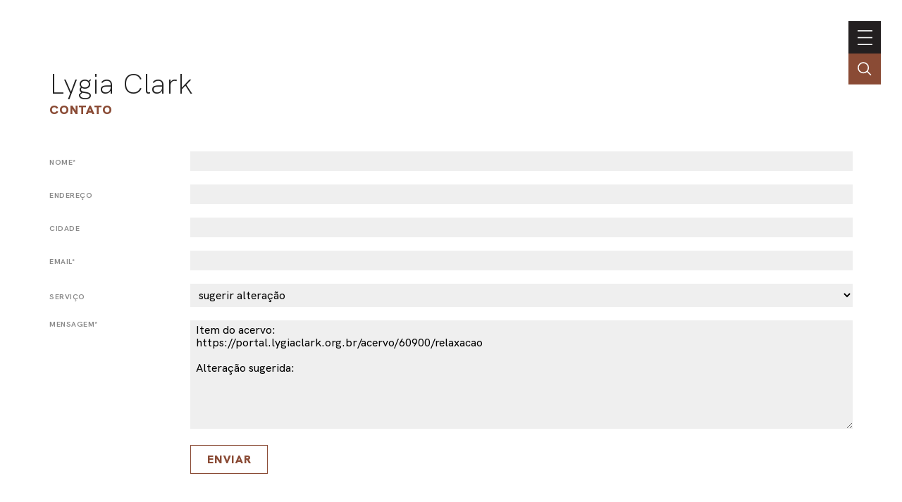

--- FILE ---
content_type: text/html; charset=UTF-8
request_url: https://portal.lygiaclark.org.br/contato/?url=https%3A%2F%2Fportal.lygiaclark.org.br%2Facervo%2F60900%2Frelaxacao
body_size: 10619
content:
<!DOCTYPE html>
<html lang="pt">
<head>
	<title>Contato | Lygia Clark</title>

    <meta charset="UTF-8">
    <!-- <meta name="viewport" content="width=device-width, initial-scale=1.0"> -->
	<!-- <meta name="viewport" content="width=device-width, initial-scale=1.0, maximum-scale=1.0, user-scalable=0"> -->
	<meta name="viewport" content="width=device-width, initial-scale=1, minimum-scale=1, maximum-scale=1, user-scalable=0" />
    <meta http-equiv="X-UA-Compatible" content="ie=edge">
	
	<meta http-equiv="Content-Language" content="pt-BR" />
	<meta http-equiv="expires" content="0" />
	<meta http-equiv="imagetoolbar" content="no" />

    <meta name="generator" content="Shiro 3.0" />
			<meta name="description" content="">
				<meta name="author" content="">
				<meta name="copyright" content="">
	
	<meta property="og:site_name" content="Lygia Clark"/>
	<meta property="og:title" content="Contato" />
	<meta property="og:description" content="" />
	<!-- <meta property="og:description" content="Lygia Clark" /> -->
	<meta property="og:type" content="" />
	<meta property="og:url" content="https://portal.lygiaclark.org.br/contato" />
    <meta property="og:image" content="https://portal.lygiaclark.org.br/public/lygia/images/default-share.jpg" />
		<link rel='stylesheet' type='text/css' href='https://portal.lygiaclark.org.br/public/lygia/css/jquery.fancybox.min.css?v=4' media='all' />

		<link rel='stylesheet' type='text/css' href='https://portal.lygiaclark.org.br/public/lygia/css/normalize.css?v=4' media='all' />
		<link rel="stylesheet" type='text/css' href="https://unpkg.com/swiper/swiper-bundle.min.css" media='all' />
		<link rel='stylesheet' type='text/css' href='https://portal.lygiaclark.org.br/public/lygia/css/style.css?v=4' media='all' />

    <link rel='stylesheet' type='text/css' href='https://portal.lygiaclark.org.br/public/lygia/css/shiro-autocomplete.css?v=4' media='all' />

	
    
		<script type='text/javascript' src='https://portal.lygiaclark.org.br/public/lygia/js/jquery-3.4.1.min.js?v=4'></script>

    <script type='text/javascript' src='https://portal.lygiaclark.org.br/public/lygia/js/jquery.fancybox.min.js?v=4'></script>

	<script type='text/javascript' src="https://unpkg.com/swiper/swiper-bundle.min.js" ></script>

    <script type='text/javascript' src='https://portal.lygiaclark.org.br/public/lygia/js/lygia.js?v=4' defer></script>
    <script type='text/javascript' src='https://portal.lygiaclark.org.br/public/lygia/js/shiro-content.js?v=4' defer></script>
    <script type='text/javascript' src='https://portal.lygiaclark.org.br/public/lygia/js/shiro-autocomplete.js?v=4'></script>

			
</head>

<body class="desktop shy" data-url="https://portal.lygiaclark.org.br/"
	data-analytics ='G-DW1KTVB44S'>

					<script async src="https://www.googletagmanager.com/gtag/js?id=G-DW1KTVB44S"></script>
				<script>
					window.dataLayer = window.dataLayer || [];
					function gtag(){dataLayer.push(arguments);}
					gtag('js', new Date());
					gtag('config', 'G-DW1KTVB44S');
				</script>
			
	<header id="main-header">

		<div class="header-container">

			<div id="main-menu">

				<h1><a href="https://portal.lygiaclark.org.br/" >Lygia Clark</a></h1>
				
				<nav class="main-nav" style="margin-left: auto">

					<ul id="menu_0" class="nav navbar-nav">
						<li><a href="https://portal.lygiaclark.org.br/associacao" class="menu_level_0"><span>Associação</span></a></li>
<li><a href="https://portal.lygiaclark.org.br/contato" class="menu_level_0"><span>Contato</span></a></li>
						<li><a href="https://portal.lygiaclark.org.br/en" class="menu_level_0"><span>english</span></a></li>					</ul>

					
<ul id='menu_1' class='nav navbar-nav' >
<li id='menu_item_30' class=''><a href='https://portal.lygiaclark.org.br/linha-do-tempo'  class='menu_level_0' ><span>Linha do Tempo</span></a></li>

<li id='menu_item_25' class=''><a href='https://portal.lygiaclark.org.br/obras'  class='menu_level_0' ><span>Obras</span></a></li>

<li id='menu_item_48' class='dropdown'><a href='https://portal.lygiaclark.org.br/pelo-mundo'  class='menu_level_0 dropdown-toggle disabled' data-toggle='dropdown' data-hover='dropdown' role='button' aria-haspopup='true' aria-expanded='false'><span>Pelo Mundo</span> <span class='caret'></span></a>
	<ul id='menu_1'  class='dropdown-menu'>	</ul></li>

	<li id='menu_item_27' class=''><a href='https://portal.lygiaclark.org.br/acervo'  class='menu_level_1' ><span>Acervo</span></a></li>
	</ul>					
				</nav>
			</div>
			
			<div id="main-toggle">
				<a class='nav__toggle menu-toggle'><span>menu</span></a>
			</div>
			
		</div>

		<div class="header-search">
			<div class="" >
				<input 
					type="text" 
					value="" 
					class="header-search-field field-autocomplete" 
					data-action='search' 
					data-url='https://portal.lygiaclark.org.br/acervo' 
					data-language='pt' 
					placeholder="Buscar no acervo" 
				/>
			</div>
			<a href='' class="header-search-field-icon"></a>
		</div>
		
	</header>
	
	
<main id="contact" data-item-id="">

	<header  class="container justify-elements">

		<div>
			<h1>
				<a href="https://portal.lygiaclark.org.br/">Lygia Clark</a>
			</h1>
			<h3>
				<a href="https://portal.lygiaclark.org.br/contato/">Contato</a>
			</h3>
		</div>
		
		<div class='header-right'>
		</div>

	</header>

	<div class="container">


    
    <form id="contactForm" action="https://portal.lygiaclark.org.br/contato/" method="POST" enctype="multipart/form-data">
      <div class="contact-properties">

      <div style='display: block; height: 1px; overflow: hidden; opacity:0'>
        <input type="text" name="birthDate" value='-x-' />
      </div>

      <div class="contact-property">
        <div class="contact-property-label">nome*</div>
        <div class="contact-property-value"><input type="text" name="name" _placeholder="nome*" value="" required></div>
      </div>

      <div class="contact-property">
        <div class="contact-property-label">endereço</div>
        <div class="contact-property-value"><input type="text" name="address" _placeholder="endereço" value=""  ></div>
      </div>

      <div class="contact-property">
        <div class="contact-property-label">cidade</div>
        <div class="contact-property-value"><input type="text" name="city" _placeholder="cidade" value="" ></div>
      </div>

      <div class="contact-property">
        <div class="contact-property-label">Email*</div>
        <div class="contact-property-value"><input type="email" name="email" _placeholder="Email*" value="" required></div>
      </div>

      <div class="contact-property">
        <div class="contact-property-label">serviço</div>
        <div class="contact-property-value"><select name="service" type="text" _placeholder="serviço" >
        <option></option>
        <option value='alteração' selected >sugerir alteração</option>        <option value='certificação'  >certificação</option>
        <option value='pesquisa'  >pesquisa</option>
        <option value='publicações'  >publicações</option>
        <option value='exposições'  >exposições</option>
        <option value='outros'  >outros</option>
        </select>
      </div>
      </div>

      <div class="contact-property">
        <div class="contact-property-label" style="align-self: start;">mensagem*</div>
        <div class="contact-property-value"><textarea rows="8" name="message" _placeholder="mensagem*" required >Item do acervo:
https://portal.lygiaclark.org.br/acervo/60900/relaxacao

Alteração sugerida:
</textarea></div>
      </div>

      <div class="contact-property">
        <div class="contact-property-label"></div>
        <div class="contact-property-value"><button class="outline-button outline-button-big" type="submit" onclick="javascript:document.getElementsByName('birthDate')[0].value='';document.getElementById('contactForm').submit()">Enviar</button></div>
      </div>

      </div>
    </form>


  </div>

</main>
    <footer>

        <div class="container">
            
            
            <div class='footer-container'>
                
                <div class="main-nav" style='text-align: left'>
                    
                    <h1>Lygia Clark</h1>
                    
                    <nav>
                        <ul id="menu_0" class="nav navbar-nav">
                            <li><a href="https://portal.lygiaclark.org.br/associacao" class="menu_level_0"><span>Associação</span></a></li>
<li><a href="https://portal.lygiaclark.org.br/contato" class="menu_level_0"><span>Contato</span></a></li>
<li><a href="https://portal.lygiaclark.org.br/creditos" class="menu_level_0"><span>Créditos</span></a></li>
                        </ul>
                        
<ul id='menu_1' class='nav navbar-nav' >
<li id='menu_item_30' class=''><a href='https://portal.lygiaclark.org.br/linha-do-tempo'  class='menu_level_0' ><span>Linha do Tempo</span></a></li>

<li id='menu_item_25' class=''><a href='https://portal.lygiaclark.org.br/obras'  class='menu_level_0' ><span>Obras</span></a></li>

<li id='menu_item_48' class='dropdown'><a href='https://portal.lygiaclark.org.br/pelo-mundo'  class='menu_level_0 dropdown-toggle disabled' data-toggle='dropdown' data-hover='dropdown' role='button' aria-haspopup='true' aria-expanded='false'><span>Pelo Mundo</span> <span class='caret'></span></a>
	<ul id='menu_1'  class='dropdown-menu'>	</ul></li>

	<li id='menu_item_27' class=''><a href='https://portal.lygiaclark.org.br/acervo'  class='menu_level_1' ><span>Acervo</span></a></li>
	</ul>                    </nav>

                </div>

                <div class='logo-wrap'>
                    <div class='logo logo-lygia'><span>Lygia Clark</span></div>
                    <div class='logo logo-centenario'><span>Centenário Lygia Clark</span></div>
                    <a href="https://www.itaucultural.org.br/" target="_blank" class='logo logo-itaucultural'><span>Itau Cultural</span></a>
                </div>
                
            </div>
            
            <div class='credits'>
                <div class=''><span style="white-space:nowrap">© 2021 Associação Cultural</span> <span style="white-space:nowrap">Lygia Clark</span></div>
                <div><span style="white-space:nowrap">Desenvolvido com <a href="http://www.plano-b.com.br/shiro" target="_blank">Shiro</a></span> <span style="white-space:nowrap">por <a href="http://www.plano-b.com.br" target="_blank">Plano B</a></span></div>
            </div>

  
        </div>

    </footer>

    <!-- <script type='text/javascript' src='https://portal.lygiaclark.org.br/public/lygia/js/cookie.js'></script> -->

</body>
</html>

--- FILE ---
content_type: image/svg+xml
request_url: https://portal.lygiaclark.org.br/public/lygia/images/logo-centenario.svg
body_size: 2633
content:
<?xml version="1.0" encoding="utf-8"?>
<!-- Generator: Adobe Illustrator 25.3.1, SVG Export Plug-In . SVG Version: 6.00 Build 0)  -->
<svg version="1.1" id="Layer_1" xmlns="http://www.w3.org/2000/svg" xmlns:xlink="http://www.w3.org/1999/xlink" x="0px" y="0px"
	 viewBox="0 0 89.2 80" style="enable-background:new 0 0 89.2 80;" xml:space="preserve">
<style type="text/css">
	.st0{fill:#FFFFFF;}
</style>
<g>
	<path class="st0" d="M41.2,73.4c0,1.4,1.1,1.9,2.3,1.9c2.2,0,3.4-1.5,3.4-2.9v-1.8c-0.7,0.4-1.7,0.5-2.7,0.7
		C42.5,71.4,41.2,71.6,41.2,73.4z"/>
	<path class="st0" d="M47.7,22.1V0.8H0.8V22h8.9v15.6C11.5,28.7,19.2,22,28.5,22l0,0l0,0c10.6,0,19.1,8.6,19.1,19.1
		c0,10.6-8.6,19.1-19.1,19.1l0,0l0,0c-9.3,0-17-6.6-18.8-15.4v15.5h-9v18.8h0.2l0,0H18c-0.1,0-0.2,0-0.2-0.1v-1.1h0.1
		c0.2,0.1,0.5,0.1,0.9,0.1c0.8,0,1.3-0.3,1.7-1.4l0.3-0.9l-3.9-10.2h1.3l2.5,6.6c0.4,0.9,0.8,2.3,0.8,2.3l0,0c0,0,0.4-1.4,0.8-2.3
		l2.4-6.6H26L21.6,77c-0.5,1.4-1.1,2-2,2.2h9.2c-1.3-0.4-2.1-1.3-2.2-2.4h1.2c0.2,1.2,1.4,1.7,2.9,1.7c2.2,0,3.2-1.1,3.2-2.9V74
		h-0.1c-0.8,1.1-1.7,1.8-3.3,1.8c-2.7,0-4.4-2.1-4.4-5.1c0-3.3,2-5.1,4.4-5.1c1.6,0,2.6,0.7,3.3,1.8h0.1v-1.6h1.2v9.8
		c0,1.1-0.3,2.1-1,2.7c-0.4,0.4-0.9,0.7-1.5,0.9h15.1l0,0l0,0v-3.3c-0.4-0.2-0.7-0.6-0.8-1.3v-0.2h-0.1c-0.6,0.8-1.6,1.8-3.6,1.8
		c-1.9,0-3.4-0.9-3.4-2.8c0-2.4,1.9-2.9,4.2-3.2c2-0.2,2.8-0.4,2.8-1.4v-0.2c0-1.4-0.9-2.1-2.5-2.1c-1.8,0-2.8,0.7-2.9,2.3h-1.2
		c0.1-2,1.4-3.3,4.1-3.3c1.6,0,2.7,0.5,3.3,1.5v-6.8c10.3-0.4,18.4-8.8,18.4-19C66,30.9,57.8,22.5,47.7,22.1z M17.3,74.7V76H8.4
		V61.9h1.3v12.9h7.6V74.7z M38.4,76h-1.2V65.8h1.2V76z M38.4,63.6h-1.2v-1.7h1.2V63.6z"/>
	<path class="st0" d="M30.6,66.6c-2,0-3.2,1.6-3.2,4.1c0,2.3,1,4,3.2,4c2.3,0,3.3-1.6,3.3-4.1C33.9,68.3,32.9,66.6,30.6,66.6z"/>
</g>
<g>
	<path class="st0" d="M48,69.2c0-4.2,2.4-7.2,6.3-7.2c2.9,0,4.8,1.6,5.3,4.2h-1.3c-0.4-1.8-1.8-3.1-4-3.1c-3.2,0-4.9,2.7-4.9,6.1
		s1.7,6,4.9,6c2.7,0,4.1-1.8,4.3-4.1h1.3c-0.1,1.3-0.6,2.7-1.4,3.6c-1,1.1-2.4,1.7-4.2,1.7C50.4,76.3,48,73.4,48,69.2z"/>
	<path class="st0" d="M61.4,62.3h1.2v13.8h-1.2V62.3z"/>
	<path class="st0" d="M64.1,73.5c0-2.4,1.8-2.9,4.1-3.1c2-0.2,2.7-0.3,2.7-1.3v-0.2c0-1.3-0.8-2-2.4-2c-1.8,0-2.7,0.7-2.8,2.2h-1.2
		c0.1-1.9,1.4-3.2,4-3.2c2.2,0,3.5,0.9,3.5,3.1v5.4c0,0.6,0.2,0.8,0.7,0.9c0.1,0,0.3,0,0.4-0.1h0.1v0.9c-0.2,0.1-0.4,0.2-0.8,0.2
		c-0.9,0-1.4-0.4-1.5-1.4v-0.2h-0.1c-0.6,0.8-1.6,1.7-3.5,1.7C65.5,76.3,64.1,75.4,64.1,73.5z M70.9,72.5v-1.8
		c-0.6,0.3-1.6,0.5-2.6,0.7c-1.7,0.2-3,0.5-3,2.2c0,1.4,1,1.8,2.2,1.8C69.7,75.4,70.9,73.9,70.9,72.5z"/>
	<path class="st0" d="M74.3,66.1h1.2V68l0,0c0.6-1.2,1.7-1.9,3-1.9c0.2,0,0.3,0,0.3,0v1.2c-0.7-0.1-1.5,0-2.1,0.5
		c-0.8,0.6-1.3,1.5-1.3,2.7v5.7h-1.2L74.3,66.1L74.3,66.1z"/>
	<path class="st0" d="M80.2,62.3h1.2v8.6l4.9-4.8h1.5L84,69.7l4.3,6.4h-1.4l-3.7-5.6l-1.8,1.8v3.8h-1.2V62.3z"/>
</g>
</svg>
